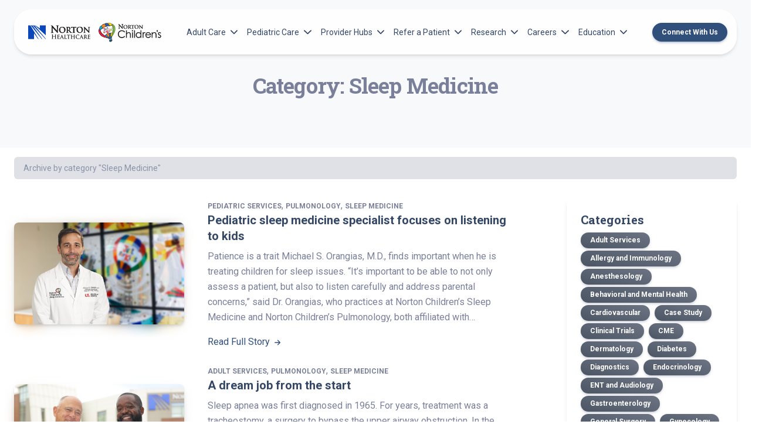

--- FILE ---
content_type: text/html; charset=UTF-8
request_url: https://nortonhealthcareprovider.com/category/pediatrics/sleep-medicine/
body_size: 12751
content:
<!doctype html>
<html lang="en-US" class="no-js fontawesome-i2svg-pending">
<head>
	<meta charset="UTF-8">
	<meta name="theme-color" content="#0147ba">
	<meta name="viewport" content="width=device-width, initial-scale=1, minimum-scale=1">
	<link rel="profile" href="http://gmpg.org/xfn/11">
	<script>
    dataLayer = [{
    'pageCategory': 'Pediatric Services,Pulmonology,Sleep Medicine'
    }];
    </script>

			<script>document.documentElement.classList.remove( 'no-js' );</script>
	
	<title>Sleep Medicine  - Norton Healthcare Provider</title>
<meta name="robots" content="index, follow, max-snippet:-1, max-image-preview:large, max-video-preview:-1">
<link rel="canonical" href="https://nortonhealthcareprovider.com/category/pediatrics/sleep-medicine/">
<meta property="og:url" content="https://nortonhealthcareprovider.com/category/pediatrics/sleep-medicine/">
<meta property="og:site_name" content="Norton Healthcare Provider">
<meta property="og:locale" content="en_US">
<meta property="og:type" content="object">
<meta property="og:title" content="Sleep Medicine  - Norton Healthcare Provider">
<meta property="og:image" content="">
<meta property="og:image:secure_url" content="">
<meta property="og:image:alt" content="">
<meta name="twitter:card" content="summary">
<meta name="twitter:site" content="@https://x.com/Norton_Health">
<meta name="twitter:creator" content="@https://x.com/Norton_Health">
<meta name="twitter:title" content="Sleep Medicine  - Norton Healthcare Provider">
<meta name="twitter:image" content="https://nortonhealthcareprovider.com/wp-content/uploads/Norton-Medical-Group_logo-1-1.jpg">
<link rel='dns-prefetch' href='//fonts.googleapis.com' />
<link href='https://fonts.gstatic.com' crossorigin rel='preconnect' />
<link rel="alternate" type="application/rss+xml" title="Norton Healthcare Provider &raquo; Feed" href="https://nortonhealthcareprovider.com/feed/" />
<link rel="alternate" type="application/rss+xml" title="Norton Healthcare Provider &raquo; Comments Feed" href="https://nortonhealthcareprovider.com/comments/feed/" />
<link rel="alternate" type="application/rss+xml" title="Norton Healthcare Provider &raquo; Sleep Medicine Category Feed" href="https://nortonhealthcareprovider.com/category/sleep-medicine/feed/" />
<style id='wp-img-auto-sizes-contain-inline-css' type='text/css'>
img:is([sizes=auto i],[sizes^="auto," i]){contain-intrinsic-size:3000px 1500px}
/*# sourceURL=wp-img-auto-sizes-contain-inline-css */
</style>
<style id='wp-emoji-styles-inline-css' type='text/css'>

	img.wp-smiley, img.emoji {
		display: inline !important;
		border: none !important;
		box-shadow: none !important;
		height: 1em !important;
		width: 1em !important;
		margin: 0 0.07em !important;
		vertical-align: -0.1em !important;
		background: none !important;
		padding: 0 !important;
	}
/*# sourceURL=wp-emoji-styles-inline-css */
</style>
<style id='wp-block-library-inline-css' type='text/css'>
:root{--wp-block-synced-color:#7a00df;--wp-block-synced-color--rgb:122,0,223;--wp-bound-block-color:var(--wp-block-synced-color);--wp-editor-canvas-background:#ddd;--wp-admin-theme-color:#007cba;--wp-admin-theme-color--rgb:0,124,186;--wp-admin-theme-color-darker-10:#006ba1;--wp-admin-theme-color-darker-10--rgb:0,107,160.5;--wp-admin-theme-color-darker-20:#005a87;--wp-admin-theme-color-darker-20--rgb:0,90,135;--wp-admin-border-width-focus:2px}@media (min-resolution:192dpi){:root{--wp-admin-border-width-focus:1.5px}}.wp-element-button{cursor:pointer}:root .has-very-light-gray-background-color{background-color:#eee}:root .has-very-dark-gray-background-color{background-color:#313131}:root .has-very-light-gray-color{color:#eee}:root .has-very-dark-gray-color{color:#313131}:root .has-vivid-green-cyan-to-vivid-cyan-blue-gradient-background{background:linear-gradient(135deg,#00d084,#0693e3)}:root .has-purple-crush-gradient-background{background:linear-gradient(135deg,#34e2e4,#4721fb 50%,#ab1dfe)}:root .has-hazy-dawn-gradient-background{background:linear-gradient(135deg,#faaca8,#dad0ec)}:root .has-subdued-olive-gradient-background{background:linear-gradient(135deg,#fafae1,#67a671)}:root .has-atomic-cream-gradient-background{background:linear-gradient(135deg,#fdd79a,#004a59)}:root .has-nightshade-gradient-background{background:linear-gradient(135deg,#330968,#31cdcf)}:root .has-midnight-gradient-background{background:linear-gradient(135deg,#020381,#2874fc)}:root{--wp--preset--font-size--normal:16px;--wp--preset--font-size--huge:42px}.has-regular-font-size{font-size:1em}.has-larger-font-size{font-size:2.625em}.has-normal-font-size{font-size:var(--wp--preset--font-size--normal)}.has-huge-font-size{font-size:var(--wp--preset--font-size--huge)}.has-text-align-center{text-align:center}.has-text-align-left{text-align:left}.has-text-align-right{text-align:right}.has-fit-text{white-space:nowrap!important}#end-resizable-editor-section{display:none}.aligncenter{clear:both}.items-justified-left{justify-content:flex-start}.items-justified-center{justify-content:center}.items-justified-right{justify-content:flex-end}.items-justified-space-between{justify-content:space-between}.screen-reader-text{border:0;clip-path:inset(50%);height:1px;margin:-1px;overflow:hidden;padding:0;position:absolute;width:1px;word-wrap:normal!important}.screen-reader-text:focus{background-color:#ddd;clip-path:none;color:#444;display:block;font-size:1em;height:auto;left:5px;line-height:normal;padding:15px 23px 14px;text-decoration:none;top:5px;width:auto;z-index:100000}html :where(.has-border-color){border-style:solid}html :where([style*=border-top-color]){border-top-style:solid}html :where([style*=border-right-color]){border-right-style:solid}html :where([style*=border-bottom-color]){border-bottom-style:solid}html :where([style*=border-left-color]){border-left-style:solid}html :where([style*=border-width]){border-style:solid}html :where([style*=border-top-width]){border-top-style:solid}html :where([style*=border-right-width]){border-right-style:solid}html :where([style*=border-bottom-width]){border-bottom-style:solid}html :where([style*=border-left-width]){border-left-style:solid}html :where(img[class*=wp-image-]){height:auto;max-width:100%}:where(figure){margin:0 0 1em}html :where(.is-position-sticky){--wp-admin--admin-bar--position-offset:var(--wp-admin--admin-bar--height,0px)}@media screen and (max-width:600px){html :where(.is-position-sticky){--wp-admin--admin-bar--position-offset:0px}}

/*# sourceURL=wp-block-library-inline-css */
</style><style id='global-styles-inline-css' type='text/css'>
:root{--wp--preset--aspect-ratio--square: 1;--wp--preset--aspect-ratio--4-3: 4/3;--wp--preset--aspect-ratio--3-4: 3/4;--wp--preset--aspect-ratio--3-2: 3/2;--wp--preset--aspect-ratio--2-3: 2/3;--wp--preset--aspect-ratio--16-9: 16/9;--wp--preset--aspect-ratio--9-16: 9/16;--wp--preset--color--black: #000000;--wp--preset--color--cyan-bluish-gray: #abb8c3;--wp--preset--color--white: #ffffff;--wp--preset--color--pale-pink: #f78da7;--wp--preset--color--vivid-red: #cf2e2e;--wp--preset--color--luminous-vivid-orange: #ff6900;--wp--preset--color--luminous-vivid-amber: #fcb900;--wp--preset--color--light-green-cyan: #7bdcb5;--wp--preset--color--vivid-green-cyan: #00d084;--wp--preset--color--pale-cyan-blue: #8ed1fc;--wp--preset--color--vivid-cyan-blue: #0693e3;--wp--preset--color--vivid-purple: #9b51e0;--wp--preset--color--theme-primary: #e36d60;--wp--preset--color--theme-secondary: #41848f;--wp--preset--color--theme-red: #C0392B;--wp--preset--color--theme-green: #27AE60;--wp--preset--color--theme-blue: #2980B9;--wp--preset--color--theme-yellow: #F1C40F;--wp--preset--color--theme-black: #1C2833;--wp--preset--color--theme-grey: #95A5A6;--wp--preset--color--theme-white: #ECF0F1;--wp--preset--color--custom-daylight: #97c0b7;--wp--preset--color--custom-sun: #eee9d1;--wp--preset--gradient--vivid-cyan-blue-to-vivid-purple: linear-gradient(135deg,rgb(6,147,227) 0%,rgb(155,81,224) 100%);--wp--preset--gradient--light-green-cyan-to-vivid-green-cyan: linear-gradient(135deg,rgb(122,220,180) 0%,rgb(0,208,130) 100%);--wp--preset--gradient--luminous-vivid-amber-to-luminous-vivid-orange: linear-gradient(135deg,rgb(252,185,0) 0%,rgb(255,105,0) 100%);--wp--preset--gradient--luminous-vivid-orange-to-vivid-red: linear-gradient(135deg,rgb(255,105,0) 0%,rgb(207,46,46) 100%);--wp--preset--gradient--very-light-gray-to-cyan-bluish-gray: linear-gradient(135deg,rgb(238,238,238) 0%,rgb(169,184,195) 100%);--wp--preset--gradient--cool-to-warm-spectrum: linear-gradient(135deg,rgb(74,234,220) 0%,rgb(151,120,209) 20%,rgb(207,42,186) 40%,rgb(238,44,130) 60%,rgb(251,105,98) 80%,rgb(254,248,76) 100%);--wp--preset--gradient--blush-light-purple: linear-gradient(135deg,rgb(255,206,236) 0%,rgb(152,150,240) 100%);--wp--preset--gradient--blush-bordeaux: linear-gradient(135deg,rgb(254,205,165) 0%,rgb(254,45,45) 50%,rgb(107,0,62) 100%);--wp--preset--gradient--luminous-dusk: linear-gradient(135deg,rgb(255,203,112) 0%,rgb(199,81,192) 50%,rgb(65,88,208) 100%);--wp--preset--gradient--pale-ocean: linear-gradient(135deg,rgb(255,245,203) 0%,rgb(182,227,212) 50%,rgb(51,167,181) 100%);--wp--preset--gradient--electric-grass: linear-gradient(135deg,rgb(202,248,128) 0%,rgb(113,206,126) 100%);--wp--preset--gradient--midnight: linear-gradient(135deg,rgb(2,3,129) 0%,rgb(40,116,252) 100%);--wp--preset--font-size--small: 16px;--wp--preset--font-size--medium: 25px;--wp--preset--font-size--large: 31px;--wp--preset--font-size--x-large: 42px;--wp--preset--font-size--larger: 39px;--wp--preset--spacing--20: 0.44rem;--wp--preset--spacing--30: 0.67rem;--wp--preset--spacing--40: 1rem;--wp--preset--spacing--50: 1.5rem;--wp--preset--spacing--60: 2.25rem;--wp--preset--spacing--70: 3.38rem;--wp--preset--spacing--80: 5.06rem;--wp--preset--shadow--natural: 6px 6px 9px rgba(0, 0, 0, 0.2);--wp--preset--shadow--deep: 12px 12px 50px rgba(0, 0, 0, 0.4);--wp--preset--shadow--sharp: 6px 6px 0px rgba(0, 0, 0, 0.2);--wp--preset--shadow--outlined: 6px 6px 0px -3px rgb(255, 255, 255), 6px 6px rgb(0, 0, 0);--wp--preset--shadow--crisp: 6px 6px 0px rgb(0, 0, 0);}:where(.is-layout-flex){gap: 0.5em;}:where(.is-layout-grid){gap: 0.5em;}body .is-layout-flex{display: flex;}.is-layout-flex{flex-wrap: wrap;align-items: center;}.is-layout-flex > :is(*, div){margin: 0;}body .is-layout-grid{display: grid;}.is-layout-grid > :is(*, div){margin: 0;}:where(.wp-block-columns.is-layout-flex){gap: 2em;}:where(.wp-block-columns.is-layout-grid){gap: 2em;}:where(.wp-block-post-template.is-layout-flex){gap: 1.25em;}:where(.wp-block-post-template.is-layout-grid){gap: 1.25em;}.has-black-color{color: var(--wp--preset--color--black) !important;}.has-cyan-bluish-gray-color{color: var(--wp--preset--color--cyan-bluish-gray) !important;}.has-white-color{color: var(--wp--preset--color--white) !important;}.has-pale-pink-color{color: var(--wp--preset--color--pale-pink) !important;}.has-vivid-red-color{color: var(--wp--preset--color--vivid-red) !important;}.has-luminous-vivid-orange-color{color: var(--wp--preset--color--luminous-vivid-orange) !important;}.has-luminous-vivid-amber-color{color: var(--wp--preset--color--luminous-vivid-amber) !important;}.has-light-green-cyan-color{color: var(--wp--preset--color--light-green-cyan) !important;}.has-vivid-green-cyan-color{color: var(--wp--preset--color--vivid-green-cyan) !important;}.has-pale-cyan-blue-color{color: var(--wp--preset--color--pale-cyan-blue) !important;}.has-vivid-cyan-blue-color{color: var(--wp--preset--color--vivid-cyan-blue) !important;}.has-vivid-purple-color{color: var(--wp--preset--color--vivid-purple) !important;}.has-black-background-color{background-color: var(--wp--preset--color--black) !important;}.has-cyan-bluish-gray-background-color{background-color: var(--wp--preset--color--cyan-bluish-gray) !important;}.has-white-background-color{background-color: var(--wp--preset--color--white) !important;}.has-pale-pink-background-color{background-color: var(--wp--preset--color--pale-pink) !important;}.has-vivid-red-background-color{background-color: var(--wp--preset--color--vivid-red) !important;}.has-luminous-vivid-orange-background-color{background-color: var(--wp--preset--color--luminous-vivid-orange) !important;}.has-luminous-vivid-amber-background-color{background-color: var(--wp--preset--color--luminous-vivid-amber) !important;}.has-light-green-cyan-background-color{background-color: var(--wp--preset--color--light-green-cyan) !important;}.has-vivid-green-cyan-background-color{background-color: var(--wp--preset--color--vivid-green-cyan) !important;}.has-pale-cyan-blue-background-color{background-color: var(--wp--preset--color--pale-cyan-blue) !important;}.has-vivid-cyan-blue-background-color{background-color: var(--wp--preset--color--vivid-cyan-blue) !important;}.has-vivid-purple-background-color{background-color: var(--wp--preset--color--vivid-purple) !important;}.has-black-border-color{border-color: var(--wp--preset--color--black) !important;}.has-cyan-bluish-gray-border-color{border-color: var(--wp--preset--color--cyan-bluish-gray) !important;}.has-white-border-color{border-color: var(--wp--preset--color--white) !important;}.has-pale-pink-border-color{border-color: var(--wp--preset--color--pale-pink) !important;}.has-vivid-red-border-color{border-color: var(--wp--preset--color--vivid-red) !important;}.has-luminous-vivid-orange-border-color{border-color: var(--wp--preset--color--luminous-vivid-orange) !important;}.has-luminous-vivid-amber-border-color{border-color: var(--wp--preset--color--luminous-vivid-amber) !important;}.has-light-green-cyan-border-color{border-color: var(--wp--preset--color--light-green-cyan) !important;}.has-vivid-green-cyan-border-color{border-color: var(--wp--preset--color--vivid-green-cyan) !important;}.has-pale-cyan-blue-border-color{border-color: var(--wp--preset--color--pale-cyan-blue) !important;}.has-vivid-cyan-blue-border-color{border-color: var(--wp--preset--color--vivid-cyan-blue) !important;}.has-vivid-purple-border-color{border-color: var(--wp--preset--color--vivid-purple) !important;}.has-vivid-cyan-blue-to-vivid-purple-gradient-background{background: var(--wp--preset--gradient--vivid-cyan-blue-to-vivid-purple) !important;}.has-light-green-cyan-to-vivid-green-cyan-gradient-background{background: var(--wp--preset--gradient--light-green-cyan-to-vivid-green-cyan) !important;}.has-luminous-vivid-amber-to-luminous-vivid-orange-gradient-background{background: var(--wp--preset--gradient--luminous-vivid-amber-to-luminous-vivid-orange) !important;}.has-luminous-vivid-orange-to-vivid-red-gradient-background{background: var(--wp--preset--gradient--luminous-vivid-orange-to-vivid-red) !important;}.has-very-light-gray-to-cyan-bluish-gray-gradient-background{background: var(--wp--preset--gradient--very-light-gray-to-cyan-bluish-gray) !important;}.has-cool-to-warm-spectrum-gradient-background{background: var(--wp--preset--gradient--cool-to-warm-spectrum) !important;}.has-blush-light-purple-gradient-background{background: var(--wp--preset--gradient--blush-light-purple) !important;}.has-blush-bordeaux-gradient-background{background: var(--wp--preset--gradient--blush-bordeaux) !important;}.has-luminous-dusk-gradient-background{background: var(--wp--preset--gradient--luminous-dusk) !important;}.has-pale-ocean-gradient-background{background: var(--wp--preset--gradient--pale-ocean) !important;}.has-electric-grass-gradient-background{background: var(--wp--preset--gradient--electric-grass) !important;}.has-midnight-gradient-background{background: var(--wp--preset--gradient--midnight) !important;}.has-small-font-size{font-size: var(--wp--preset--font-size--small) !important;}.has-medium-font-size{font-size: var(--wp--preset--font-size--medium) !important;}.has-large-font-size{font-size: var(--wp--preset--font-size--large) !important;}.has-x-large-font-size{font-size: var(--wp--preset--font-size--x-large) !important;}
/*# sourceURL=global-styles-inline-css */
</style>

<style id='classic-theme-styles-inline-css' type='text/css'>
/*! This file is auto-generated */
.wp-block-button__link{color:#fff;background-color:#32373c;border-radius:9999px;box-shadow:none;text-decoration:none;padding:calc(.667em + 2px) calc(1.333em + 2px);font-size:1.125em}.wp-block-file__button{background:#32373c;color:#fff;text-decoration:none}
/*# sourceURL=/wp-includes/css/classic-themes.min.css */
</style>
<link rel='stylesheet' id='wp-bootstrap-blocks-styles-css' href='https://nortonhealthcareprovider.com/wp-content/plugins/wp-bootstrap-blocks/build/style-index.css?ver=5.2.1' type='text/css' media='all' />
<link rel='stylesheet' id='norton-theme-css' href='https://nortonhealthcareprovider.com/wp-content/themes/norton-parent-theme/assets/css/theme.min.css?ver=2.1.17' type='text/css' media='all' />
<link rel='stylesheet' id='nhp-css' href='https://nortonhealthcareprovider.com/wp-content/themes/norton-provider-child/assets/css/nhp.min.css?ver=1.0.1' type='text/css' media='all' />
<link rel='stylesheet' id='main-styles-css' href='https://nortonhealthcareprovider.com/wp-content/themes/norton-parent-theme/style.css?ver=1768320440' type='text/css' media='' />
<link rel='stylesheet' id='norton-fonts-css' href='https://fonts.googleapis.com/css?family=Roboto%20Condensed:400,400i,700,700i|Crimson%20Text:400,400i,600,600i&#038;display=swap' type='text/css' media='all' />
<link rel='stylesheet' id='norton-theme-skin-css' href='https://nortonhealthcareprovider.com/wp-content/themes/norton-parent-theme/assets/css/theme-skin.min.css?ver=2.1.17' type='text/css' media='all' />
<style id='block-visibility-screen-size-styles-inline-css' type='text/css'>
/* Large screens (desktops, 992px and up) */
@media ( min-width: 992px ) {
	.block-visibility-hide-large-screen {
		display: none !important;
	}
}

/* Medium screens (tablets, between 768px and 992px) */
@media ( min-width: 768px ) and ( max-width: 991.98px ) {
	.block-visibility-hide-medium-screen {
		display: none !important;
	}
}

/* Small screens (mobile devices, less than 768px) */
@media ( max-width: 767.98px ) {
	.block-visibility-hide-small-screen {
		display: none !important;
	}
}
/*# sourceURL=block-visibility-screen-size-styles-inline-css */
</style>
<script type="text/javascript" id="norton-navigation-js-extra">
/* <![CDATA[ */
var nortonScreenReaderText = {"expand":"Expand child menu","collapse":"Collapse child menu"};
//# sourceURL=norton-navigation-js-extra
/* ]]> */
</script>
<script type="text/javascript" src="https://nortonhealthcareprovider.com/wp-content/themes/norton-parent-theme/assets/js/navigation.min.js?ver=2.1.17" id="norton-navigation-js" async></script>
<script type="text/javascript" src="https://nortonhealthcareprovider.com/wp-includes/js/jquery/jquery.min.js?ver=3.7.1" id="jquery-core-js"></script>
<script type="text/javascript" src="https://nortonhealthcareprovider.com/wp-includes/js/jquery/jquery-migrate.min.js?ver=3.4.1" id="jquery-migrate-js"></script>
<script type="text/javascript" id="norton-global-js-extra">
/* <![CDATA[ */
var norton = {"ajax_url":"https://nortonhealthcareprovider.com/wp-admin/admin-ajax.php","template_url":"https://nortonhealthcareprovider.com/wp-content/themes/norton-parent-theme","stylesheet_url":"https://nortonhealthcareprovider.com/wp-content/themes/norton-provider-child","search_all_endpoint":"","search_posts_endpoint":"","search_pages_endpoint":"","search_providers_endpoint":"","search_locations_endpoint":null,"search_services_endpoint":"","search_events_endpoint":"","rest_url":"https://nortonhealthcareprovider.com/wp-json/","rest_nonce":"2d2c7967dd"};
//# sourceURL=norton-global-js-extra
/* ]]> */
</script>
<script type="text/javascript" src="https://nortonhealthcareprovider.com/wp-content/themes/norton-parent-theme/assets/js/global.min.js?ver=2.1.17" id="norton-global-js"></script>
<link rel="https://api.w.org/" href="https://nortonhealthcareprovider.com/wp-json/" /><link rel="alternate" title="JSON" type="application/json" href="https://nortonhealthcareprovider.com/wp-json/wp/v2/categories/589" /><link rel="EditURI" type="application/rsd+xml" title="RSD" href="https://nortonhealthcareprovider.com/xmlrpc.php?rsd" />
	
	
		<script> let token = "ghEgjlbKBKwCwsQXaZ19UEyKgd5WqvHp";</script>

	<script>
		function fontAwesomeFallback() {
			const s = document.createElement('script');
			s.setAttribute('src', 'https://nortonhealthcareprovider.com/wp-content/themes/norton-parent-theme/assets/js/fa.all.min.js');
			document.head.appendChild(s);
		}
	</script>
	<script src="https://kit.fontawesome.com/eea14f838d.js" onerror="fontAwesomeFallback()"></script>
	
</head>

<body  class="archive category category-sleep-medicine category-589 wp-embed-responsive wp-theme-norton-parent-theme wp-child-theme-norton-provider-child hfeed has-sidebar">
	<script type="text/javascript">
(function(window, document, dataLayerName, id) {
window[dataLayerName]=window[dataLayerName]||[],window[dataLayerName].push({start:(new Date).getTime(),event:"stg.start"});var scripts=document.getElementsByTagName('script')[0],tags=document.createElement('script');
function stgCreateCookie(a,b,c){var d="";if(c){var e=new Date;e.setTime(e.getTime()+24*c*60*60*1e3),d="; expires="+e.toUTCString();f="; SameSite=Strict"}document.cookie=a+"="+b+d+f+"; path=/"}
var isStgDebug=(window.location.href.match("stg_debug")||document.cookie.match("stg_debug"))&&!window.location.href.match("stg_disable_debug");stgCreateCookie("stg_debug",isStgDebug?1:"",isStgDebug?14:-1);
var qP=[];dataLayerName!=="dataLayer"&&qP.push("data_layer_name="+dataLayerName),isStgDebug&&qP.push("stg_debug");var qPString=qP.length>0?("?"+qP.join("&")):"";
tags.async=!0,tags.src="https://nortonhealthcare.containers.piwik.pro/"+id+".js"+qPString,scripts.parentNode.insertBefore(tags,scripts);
!function(a,n,i){a[n]=a[n]||{};for(var c=0;c<i.length;c++)!function(i){a[n][i]=a[n][i]||{},a[n][i].api=a[n][i].api||function(){var a=[].slice.call(arguments,0);"string"==typeof a[0]&&window[dataLayerName].push({event:n+"."+i+":"+a[0],parameters:[].slice.call(arguments,1)})}}(i[c])}(window,"ppms",["tm","cm"]);
})(window, document, 'dataLayer', 'e18b3f57-ad6e-406d-bc77-88c8375a6bcc');
</script>		<a class="skip-link screen-reader-text" href="#primary">Skip to content</a>
	<header class="container-fluid position-sticky z-index-sticky top-0">
		<div class="col-12">
			<nav id="siteNav" class="navbar navbar-expand-lg blur top-0 z-index-fixed shadow position-absolute start-0 end-0 mt-2 py-0 py-lg-2 mt-lg-3 mx-2 mx-lg-4">
				<div class="container-fluid px-0">
					<a class="navbar-brand mx-2" href="https://nortonhealthcareprovider.com/">
						<img src="https://nortonhealthcareprovider.com/wp-content/uploads/logo-2.png" class="logo" alt="">					</a>
					
					<div class="ms-auto d-lg-none">
						
											</div>
					
					<button class="navbar-toggler shadow-none ms-md-2" type="button" data-bs-toggle="collapse" data-bs-target="#navigation" aria-controls="navigation" aria-expanded="false" aria-label="Toggle navigation">
						<span class="navbar-toggler-icon mt-2"> <span class="navbar-toggler-bar bar1"></span> <span class="navbar-toggler-bar bar2"></span> <span class="navbar-toggler-bar bar3"></span> </span>
					</button>
					
					<div class="collapse navbar-collapse w-100" id="navigation">
						<div class="my-3 my-lg-0"><ul id="menu-main-nav" class="navbar-nav navbar-nav-hover ms-xl-4"><li id="menu-item-40366" class="nav-item dropdown dropdown-hover depth-0"><a href="#" class="nav-link ps-2 d-flex cursor-pointer align-items-center depth-0" data-bs-toggle="dropdown">Adult Care<svg class="svg-inline--fa fa-chevron-down arrow ms-auto ms-lg-2" xmlns="http://www.w3.org/2000/svg" viewBox="0 0 448 512"><path fill="currentColor" d="M224 416c-8.188 0-16.38-3.125-22.62-9.375l-192-192c-12.5-12.5-12.5-32.75 0-45.25s32.75-12.5 45.25 0L224 338.8l169.4-169.4c12.5-12.5 32.75-12.5 45.25 0s12.5 32.75 0 45.25l-192 192C240.4 412.9 232.2 416 224 416z"></path></svg></a><div class="dropdown-menu dropdown-menu-animation ms-n3 dropdown-lg p-3 border-radius-xl mt-0 mt-lg-3 depth-0 ">
	<svg class="svg-inline--fa fa-f0d8" xmlns="http://www.w3.org/2000/svg" viewBox="0 0 320 512"><path fill="currentColor" d="M9.39 265.4l127.1-128C143.6 131.1 151.8 128 160 128s16.38 3.125 22.63 9.375l127.1 128c9.156 9.156 11.9 22.91 6.943 34.88S300.9 320 287.1 320H32.01c-12.94 0-24.62-7.781-29.58-19.75S.2333 274.5 9.39 265.4z"></path></svg>
	<div class="row d-lg-block">
		<div class="col-12 px-4 py-2">
			<div class="row"><div class="depth-0"><a href="/adult-services/" class="dropdown-item border-radius-md">Adult Services</a><a href="https://nortonhealthcareprovider.com/norton-cancer-institute/" class="dropdown-item border-radius-md">Norton Cancer Institute</a><a href="https://nortonhealthcareprovider.com/norton-heart-and-vascular-institute/" class="dropdown-item border-radius-md">Norton Heart &amp; Vascular Institute</a><a href="https://nortonhealthcareprovider.com/norton-leatherman-spine/" class="dropdown-item border-radius-md">Norton Leatherman Spine</a><a href="https://nortonhealthcareprovider.com/norton-neuroscience-institute/" class="dropdown-item border-radius-md">Norton Neuroscience Institute</a></div></div></div></li>
<li id="menu-item-40367" class="nav-item dropdown dropdown-hover depth-0"><a href="#" class="nav-link ps-2 d-flex cursor-pointer align-items-center depth-0" data-bs-toggle="dropdown">Pediatric Care<svg class="svg-inline--fa fa-chevron-down arrow ms-auto ms-lg-2" xmlns="http://www.w3.org/2000/svg" viewBox="0 0 448 512"><path fill="currentColor" d="M224 416c-8.188 0-16.38-3.125-22.62-9.375l-192-192c-12.5-12.5-12.5-32.75 0-45.25s32.75-12.5 45.25 0L224 338.8l169.4-169.4c12.5-12.5 32.75-12.5 45.25 0s12.5 32.75 0 45.25l-192 192C240.4 412.9 232.2 416 224 416z"></path></svg></a><div class="dropdown-menu dropdown-menu-animation ms-n3 dropdown-lg p-3 border-radius-xl mt-0 mt-lg-3 depth-0 ">
	<svg class="svg-inline--fa fa-f0d8" xmlns="http://www.w3.org/2000/svg" viewBox="0 0 320 512"><path fill="currentColor" d="M9.39 265.4l127.1-128C143.6 131.1 151.8 128 160 128s16.38 3.125 22.63 9.375l127.1 128c9.156 9.156 11.9 22.91 6.943 34.88S300.9 320 287.1 320H32.01c-12.94 0-24.62-7.781-29.58-19.75S.2333 274.5 9.39 265.4z"></path></svg>
	<div class="row d-lg-block">
		<div class="col-12 px-4 py-2">
			<div class="row"><div class="depth-0"><a href="https://nortonhealthcareprovider.com/pediatric-services/" class="dropdown-item border-radius-md">Norton Children’s Services</a><a href="https://nortonhealthcareprovider.com/norton-childrens-cancer-institute/" class="dropdown-item border-radius-md">Norton Children’s Cancer Institute</a><a href="https://nortonhealthcareprovider.com/norton-childrens-heart-institute/" class="dropdown-item border-radius-md">Norton Children’s Heart Institute</a><a href="https://nortonhealthcareprovider.com/norton-childrens-neonatology/" class="dropdown-item border-radius-md">Norton Children’s Neonatology</a><a href="https://nortonhealthcareprovider.com/norton-childrens-neuroscience-institute/" class="dropdown-item border-radius-md">Norton Children’s Neuroscience Institute</a><a href="https://nortonhealthcareprovider.com/norton-childrens-orthopedics-of-louisville/" class="dropdown-item border-radius-md">Norton Children’s Orthopedics of Louisville</a></div></div></div></li>
<li id="menu-item-40368" class="nav-item dropdown dropdown-hover depth-0"><a href="#" class="nav-link ps-2 d-flex cursor-pointer align-items-center depth-0" data-bs-toggle="dropdown">Provider Hubs<svg class="svg-inline--fa fa-chevron-down arrow ms-auto ms-lg-2" xmlns="http://www.w3.org/2000/svg" viewBox="0 0 448 512"><path fill="currentColor" d="M224 416c-8.188 0-16.38-3.125-22.62-9.375l-192-192c-12.5-12.5-12.5-32.75 0-45.25s32.75-12.5 45.25 0L224 338.8l169.4-169.4c12.5-12.5 32.75-12.5 45.25 0s12.5 32.75 0 45.25l-192 192C240.4 412.9 232.2 416 224 416z"></path></svg></a><div class="dropdown-menu dropdown-menu-animation ms-n3 dropdown-lg p-3 border-radius-xl mt-0 mt-lg-3 depth-0 ">
	<svg class="svg-inline--fa fa-f0d8" xmlns="http://www.w3.org/2000/svg" viewBox="0 0 320 512"><path fill="currentColor" d="M9.39 265.4l127.1-128C143.6 131.1 151.8 128 160 128s16.38 3.125 22.63 9.375l127.1 128c9.156 9.156 11.9 22.91 6.943 34.88S300.9 320 287.1 320H32.01c-12.94 0-24.62-7.781-29.58-19.75S.2333 274.5 9.39 265.4z"></path></svg>
	<div class="row d-lg-block">
		<div class="col-12 px-4 py-2">
			<div class="row"><div class="depth-0"><a href="https://nortonhealthcareprovider.com/resources/advanced-practice-providers/" class="dropdown-item border-radius-md">Advanced Practice Providers</a><a href="https://nortonhealthcareprovider.com/education/ems/" class="dropdown-item border-radius-md">Emergency Medical Services</a></div></div></div></li>
<li id="menu-item-40571" class="nav-item dropdown dropdown-hover depth-0"><a href="#" class="nav-link ps-2 d-flex cursor-pointer align-items-center depth-0" data-bs-toggle="dropdown">Refer a Patient<svg class="svg-inline--fa fa-chevron-down arrow ms-auto ms-lg-2" xmlns="http://www.w3.org/2000/svg" viewBox="0 0 448 512"><path fill="currentColor" d="M224 416c-8.188 0-16.38-3.125-22.62-9.375l-192-192c-12.5-12.5-12.5-32.75 0-45.25s32.75-12.5 45.25 0L224 338.8l169.4-169.4c12.5-12.5 32.75-12.5 45.25 0s12.5 32.75 0 45.25l-192 192C240.4 412.9 232.2 416 224 416z"></path></svg></a><div class="dropdown-menu dropdown-menu-animation ms-n3 dropdown-lg p-3 border-radius-xl mt-0 mt-lg-3 depth-0 ">
	<svg class="svg-inline--fa fa-f0d8" xmlns="http://www.w3.org/2000/svg" viewBox="0 0 320 512"><path fill="currentColor" d="M9.39 265.4l127.1-128C143.6 131.1 151.8 128 160 128s16.38 3.125 22.63 9.375l127.1 128c9.156 9.156 11.9 22.91 6.943 34.88S300.9 320 287.1 320H32.01c-12.94 0-24.62-7.781-29.58-19.75S.2333 274.5 9.39 265.4z"></path></svg>
	<div class="row d-lg-block">
		<div class="col-12 px-4 py-2">
			<div class="row"><div class="depth-0"><a href="https://nortonhealthcareprovider.com/how-to-refer/" class="dropdown-item border-radius-md">Ways to Refer</a><a href="https://nortonhealthcareprovider.com/how-to-refer/patient-referral-form-adult/" class="dropdown-item border-radius-md">Adult Referral</a><a href="https://nortonhealthcareprovider.com/how-to-refer/pediatric-patient-referral-form/" class="dropdown-item border-radius-md">Pediatric Referral</a></div></div></div></li>
<li id="menu-item-40369" class="nav-item dropdown dropdown-hover depth-0"><a href="#" class="nav-link ps-2 d-flex cursor-pointer align-items-center depth-0" data-bs-toggle="dropdown">Research<svg class="svg-inline--fa fa-chevron-down arrow ms-auto ms-lg-2" xmlns="http://www.w3.org/2000/svg" viewBox="0 0 448 512"><path fill="currentColor" d="M224 416c-8.188 0-16.38-3.125-22.62-9.375l-192-192c-12.5-12.5-12.5-32.75 0-45.25s32.75-12.5 45.25 0L224 338.8l169.4-169.4c12.5-12.5 32.75-12.5 45.25 0s12.5 32.75 0 45.25l-192 192C240.4 412.9 232.2 416 224 416z"></path></svg></a><div class="dropdown-menu dropdown-menu-animation ms-n3 dropdown-lg p-3 border-radius-xl mt-0 mt-lg-3 depth-0 ">
	<svg class="svg-inline--fa fa-f0d8" xmlns="http://www.w3.org/2000/svg" viewBox="0 0 320 512"><path fill="currentColor" d="M9.39 265.4l127.1-128C143.6 131.1 151.8 128 160 128s16.38 3.125 22.63 9.375l127.1 128c9.156 9.156 11.9 22.91 6.943 34.88S300.9 320 287.1 320H32.01c-12.94 0-24.62-7.781-29.58-19.75S.2333 274.5 9.39 265.4z"></path></svg>
	<div class="row d-lg-block">
		<div class="col-12 px-4 py-2">
			<div class="row"><div class="depth-0"><a href="https://nortonhealthcareprovider.com/research/norton-research-institute/" class="dropdown-item border-radius-md">Norton Research Institute</a><a href="https://nortonhealthcareprovider.com/research/arise-clinical-research-internship/" class="dropdown-item border-radius-md">ARISE Clinical Research Internship Program</a><a href="https://nortonhealthcareprovider.com/research/norton-childrens-research-institute/" class="dropdown-item border-radius-md">Norton Children’s Research Institute</a></div></div></div></li>
<li id="menu-item-40371" class="nav-item dropdown dropdown-hover depth-0"><a href="#" class="nav-link ps-2 d-flex cursor-pointer align-items-center depth-0" data-bs-toggle="dropdown">Careers<svg class="svg-inline--fa fa-chevron-down arrow ms-auto ms-lg-2" xmlns="http://www.w3.org/2000/svg" viewBox="0 0 448 512"><path fill="currentColor" d="M224 416c-8.188 0-16.38-3.125-22.62-9.375l-192-192c-12.5-12.5-12.5-32.75 0-45.25s32.75-12.5 45.25 0L224 338.8l169.4-169.4c12.5-12.5 32.75-12.5 45.25 0s12.5 32.75 0 45.25l-192 192C240.4 412.9 232.2 416 224 416z"></path></svg></a><div class="dropdown-menu dropdown-menu-animation ms-n3 dropdown-lg p-3 border-radius-xl mt-0 mt-lg-3 depth-0 ">
	<svg class="svg-inline--fa fa-f0d8" xmlns="http://www.w3.org/2000/svg" viewBox="0 0 320 512"><path fill="currentColor" d="M9.39 265.4l127.1-128C143.6 131.1 151.8 128 160 128s16.38 3.125 22.63 9.375l127.1 128c9.156 9.156 11.9 22.91 6.943 34.88S300.9 320 287.1 320H32.01c-12.94 0-24.62-7.781-29.58-19.75S.2333 274.5 9.39 265.4z"></path></svg>
	<div class="row d-lg-block">
		<div class="col-12 px-4 py-2">
			<div class="row"><div class="depth-0"><a href="https://nortonhealthcareprovider.com/career-opportunities/adult-career-opportunities/" class="dropdown-item border-radius-md">Norton Medical Group Career Opportunities</a><a href="https://nortonhealthcareprovider.com/career-opportunities/pediatric-career-opportunities/" class="dropdown-item border-radius-md">Norton Children’s Medical Group Career Opportunities</a><a href="https://nortonhealthcareprovider.com/norton-medical-group-physician-and-advanced-practice-provider-recruitment/" class="dropdown-item border-radius-md">Meet Our Recruitment Team</a><a href="https://nortonhealthcareprovider.com/pre-employment-and-licensure-for-norton-medical-group-providers/" class="dropdown-item border-radius-md">Pre-employment and Licensure</a><a href="https://nortonhealthcareprovider.com/internship-residency-fellowship/" class="dropdown-item border-radius-md">Norton Healthcare Internship, Residency and Fellowships</a><a href="https://nortonhealthcareprovider.com/norton-childrens-internships-residencies-and-fellowships/" class="dropdown-item border-radius-md">Norton Children’s Internships, Residencies and Fellowships</a></div></div></div></li>
<li id="menu-item-40370" class="nav-item dropdown dropdown-hover depth-0"><a href="#" class="nav-link ps-2 d-flex cursor-pointer align-items-center depth-0" data-bs-toggle="dropdown">Education<svg class="svg-inline--fa fa-chevron-down arrow ms-auto ms-lg-2" xmlns="http://www.w3.org/2000/svg" viewBox="0 0 448 512"><path fill="currentColor" d="M224 416c-8.188 0-16.38-3.125-22.62-9.375l-192-192c-12.5-12.5-12.5-32.75 0-45.25s32.75-12.5 45.25 0L224 338.8l169.4-169.4c12.5-12.5 32.75-12.5 45.25 0s12.5 32.75 0 45.25l-192 192C240.4 412.9 232.2 416 224 416z"></path></svg></a><div class="dropdown-menu dropdown-menu-animation ms-n3 dropdown-lg p-3 border-radius-xl mt-0 mt-lg-3 depth-0 ">
	<svg class="svg-inline--fa fa-f0d8" xmlns="http://www.w3.org/2000/svg" viewBox="0 0 320 512"><path fill="currentColor" d="M9.39 265.4l127.1-128C143.6 131.1 151.8 128 160 128s16.38 3.125 22.63 9.375l127.1 128c9.156 9.156 11.9 22.91 6.943 34.88S300.9 320 287.1 320H32.01c-12.94 0-24.62-7.781-29.58-19.75S.2333 274.5 9.39 265.4z"></path></svg>
	<div class="row d-lg-block">
		<div class="col-12 px-4 py-2">
			<div class="row"><div class="depth-0"><a href="https://nortonhealthcareprovider.com/continuing-medical-education/" class="dropdown-item border-radius-md">Center for CME</a><a href="https://nortonhealthcareprovider.com/education/medchat/" class="dropdown-item border-radius-md">MedChat Podcasts</a><a href="https://nortonhealthcareprovider.com/education/sparc/" class="dropdown-item border-radius-md">SPARC Program</a><a href="https://nortonhealthcareprovider.com/continuing-medical-education/leadership-academy/" class="dropdown-item border-radius-md">Norton Provider Leadership Academy</a><a href="https://nortonhealthcareprovider.com/education/norton-grand-rounds-livestreaming/" class="dropdown-item border-radius-md">Norton Grand Rounds Livestreaming</a></div></div></div></li>
</ul></div>
						<div class="navbar-nav navbar-nav-hover ms-auto d-none d-xxl-block">
							<ul id="menu-right-nav" class="navbar-nav navbar-nav-hover">
								
								
															</ul>
						</div>

						<ul class="navbar-nav ms-auto ms-xxl-2 mb-2 mb-lg-0">
							<li class="nav-item">
								<a href="https://nortonhealthcareprovider.com/connect/" class="btn btn-sm btn-primary btn-round mb-0 text-white">
									Connect With Us
								</a>
							</li>
						</ul>

					</div>
				</div>
			</nav>
		</div>
    </header>

<div class="page-header min-vh-35 bg-primary-soft"> 
	<div class="container mt-md-5">
		<div class="row">
			<div class="col-lg-8 mx-auto d-flex justify-content-center text-center flex-column mt-sm-0 mt-4">
        <h1 class="text-secondary">Category: <span>Sleep Medicine</span></h1>			</div>
		</div> 
	</div>
</div>
			<div class="container-fluid mt-2 my-lg-3">
   <div class="row">
      <nav aria-label="breadcrumb" class="d-none d-lg-block">

         <ol class="breadcrumb"><li class="breadcrumb-item text-dark opacity-5 active"  aria-current="page">Archive by category "Sleep Medicine"</li></ol>
       
     
      </nav>
       <nav aria-label="breadcrumb" class="d-lg-none">
         <ol class="breadcrumb">
            <li class="breadcrumb-item text-dark opacity-5">
               <a href="https://nortonhealthcareprovider.com/news/pediatric-sleep-medicine-specialist-focuses-on-listening-to-kids">
                  <i class="fa-duotone fa-chevrons-left"></i> Parent Page 
               </a>
            </li>
         </ol>
      </nav>
   </div>
</div><div class="container-fluid">
	<div class="row">
	
	
		<div class="col-lg-9">


	
		

<div id="post-39670" class="card card-plain card-blog mb-4 class="entry post-39670 post type-post status-publish format-standard has-post-thumbnail hentry category-pediatrics category-pulmonology category-sleep-medicine"">
    <div class="row align-items-center">
                    <div class="col-lg-4 col-md-4">
                <div class="card-image position-relative border-radius-lg">
                    <div class="blur-shadow-image"><img class="img border-radius-lg" src="https://nortonhealthcareprovider.com/wp-content/uploads/orangias.png" alt="" loading="lazy" /></div>
                    <div class="colored-shadow" style="background-image: url('https://nortonhealthcareprovider.com/wp-content/uploads/orangias.png');"></div>
                </div>
            </div>
            <div class="col-lg-7 col-md-7 my-sm-auto mt-3 ms-sm-3">
                <a href="https://nortonhealthcareprovider.com/news/pediatric-sleep-medicine-specialist-focuses-on-listening-to-kids" class="text-xs text-uppercase font-weight-bold text-secondary mb-2"><a class="text-xs text-uppercase font-weight-bold text-secondary mb-2"href="https://nortonhealthcareprovider.com/category/pediatrics/" rel="category tag">Pediatric Services</a>, <a class="text-xs text-uppercase font-weight-bold text-secondary mb-2"href="https://nortonhealthcareprovider.com/category/pulmonology/" rel="category tag">Pulmonology</a>, <a class="text-xs text-uppercase font-weight-bold text-secondary mb-2"href="https://nortonhealthcareprovider.com/category/sleep-medicine/" rel="category tag">Sleep Medicine</a></a>
                <h4><a href="https://nortonhealthcareprovider.com/news/pediatric-sleep-medicine-specialist-focuses-on-listening-to-kids" class="text-dark">Pediatric sleep medicine specialist focuses on listening to kids</a></h4>
                <p class="mb-0"><p>Patience is a trait Michael S. Orangias, M.D., finds important when he is treating children for sleep issues. “It’s important to be able to not only assess a patient, but also to listen carefully and address parental concerns,” said Dr. Orangias, who practices at Norton Children’s Sleep Medicine and Norton Children’s Pulmonology, both affiliated with&#8230;</p>
</p>
                <a href="https://nortonhealthcareprovider.com/news/pediatric-sleep-medicine-specialist-focuses-on-listening-to-kids" class="text-primary icon-move-right">
                    Read Full Story
                    <i class="fas fa-arrow-right text-xs ms-1" aria-hidden="true"></i>
                </a>
            </div>
            </div>
</div>

<div id="post-37438" class="card card-plain card-blog mb-4 class="entry post-37438 post type-post status-publish format-standard has-post-thumbnail hentry category-adult category-pulmonology category-sleep-medicine"">
    <div class="row align-items-center">
                    <div class="col-lg-4 col-md-4">
                <div class="card-image position-relative border-radius-lg">
                    <div class="blur-shadow-image"><img class="img border-radius-lg" src="https://nortonhealthcareprovider.com/wp-content/uploads/Pulmonary_Winslow_Trice_68.png" alt="" loading="lazy" /></div>
                    <div class="colored-shadow" style="background-image: url('https://nortonhealthcareprovider.com/wp-content/uploads/Pulmonary_Winslow_Trice_68.png');"></div>
                </div>
            </div>
            <div class="col-lg-7 col-md-7 my-sm-auto mt-3 ms-sm-3">
                <a href="https://nortonhealthcareprovider.com/news/a-dream-job-from-the-start" class="text-xs text-uppercase font-weight-bold text-secondary mb-2"><a class="text-xs text-uppercase font-weight-bold text-secondary mb-2"href="https://nortonhealthcareprovider.com/category/adult/" rel="category tag">Adult Services</a>, <a class="text-xs text-uppercase font-weight-bold text-secondary mb-2"href="https://nortonhealthcareprovider.com/category/pulmonology/" rel="category tag">Pulmonology</a>, <a class="text-xs text-uppercase font-weight-bold text-secondary mb-2"href="https://nortonhealthcareprovider.com/category/sleep-medicine/" rel="category tag">Sleep Medicine</a></a>
                <h4><a href="https://nortonhealthcareprovider.com/news/a-dream-job-from-the-start" class="text-dark">A dream job from the start</a></h4>
                <p class="mb-0"><p>Sleep apnea was first diagnosed in 1965. For years, treatment was a tracheostomy, a surgery to bypass the upper airway obstruction. In the 1980s, continuous positive airway pressure (CPAP) took over as the leading treatment for a disorder that impacts just about every facet of life. In the late 1970s, sleep science gained momentum and&#8230;</p>
</p>
                <a href="https://nortonhealthcareprovider.com/news/a-dream-job-from-the-start" class="text-primary icon-move-right">
                    Read Full Story
                    <i class="fas fa-arrow-right text-xs ms-1" aria-hidden="true"></i>
                </a>
            </div>
            </div>
</div>

<div id="post-36089" class="card card-plain card-blog mb-4 class="entry post-36089 post type-post status-publish format-standard has-post-thumbnail hentry category-adult category-sleep-medicine"">
    <div class="row align-items-center">
                    <div class="col-lg-4 col-md-4">
                <div class="card-image position-relative border-radius-lg">
                    <div class="blur-shadow-image"><img class="img border-radius-lg" src="https://nortonhealthcareprovider.com/wp-content/uploads/kevin-trice-md.jpg" alt="" loading="lazy" /></div>
                    <div class="colored-shadow" style="background-image: url('https://nortonhealthcareprovider.com/wp-content/uploads/kevin-trice-md.jpg');"></div>
                </div>
            </div>
            <div class="col-lg-7 col-md-7 my-sm-auto mt-3 ms-sm-3">
                <a href="https://nortonhealthcareprovider.com/news/kevin-k-trice-m-d-mba-named-medical-director-of-norton-sleep-centers" class="text-xs text-uppercase font-weight-bold text-secondary mb-2"><a class="text-xs text-uppercase font-weight-bold text-secondary mb-2"href="https://nortonhealthcareprovider.com/category/adult/" rel="category tag">Adult Services</a>, <a class="text-xs text-uppercase font-weight-bold text-secondary mb-2"href="https://nortonhealthcareprovider.com/category/sleep-medicine/" rel="category tag">Sleep Medicine</a></a>
                <h4><a href="https://nortonhealthcareprovider.com/news/kevin-k-trice-m-d-mba-named-medical-director-of-norton-sleep-centers" class="text-dark">Kevin K. Trice, M.D., MBA, named medical director of Norton Sleep Centers</a></h4>
                <p class="mb-0"><p>Kevin K. Trice, M.D., MBA, has been named medical director of Norton Sleep Centers. Dr. Trice is a native of Louisville, but has been working and training around the country for much of the past 20 years. Dr. Trice completed his undergraduate studies at the University of Louisville and received his medical training at UofL&#8230;</p>
</p>
                <a href="https://nortonhealthcareprovider.com/news/kevin-k-trice-m-d-mba-named-medical-director-of-norton-sleep-centers" class="text-primary icon-move-right">
                    Read Full Story
                    <i class="fas fa-arrow-right text-xs ms-1" aria-hidden="true"></i>
                </a>
            </div>
            </div>
</div>

<div id="post-1386" class="card card-plain card-blog mb-4 class="entry post-1386 post type-post status-publish format-standard has-post-thumbnail hentry category-adult category-pulmonology category-sleep-medicine"">
    <div class="row align-items-center">
                    <div class="col-lg-4 col-md-4">
                <div class="card-image position-relative border-radius-lg">
                    <div class="blur-shadow-image"><img class="img border-radius-lg" src="https://nortonhealthcareprovider.com/wp-content/uploads/Puln-scaled.jpg" alt="" loading="lazy" /></div>
                    <div class="colored-shadow" style="background-image: url('https://nortonhealthcareprovider.com/wp-content/uploads/Puln-scaled.jpg');"></div>
                </div>
            </div>
            <div class="col-lg-7 col-md-7 my-sm-auto mt-3 ms-sm-3">
                <a href="https://nortonhealthcareprovider.com/news/norton-pulmonary-specialists-formerly-chest-medicine-associates-and-sleep-medicine-associates-has-joined-norton-medical-group" class="text-xs text-uppercase font-weight-bold text-secondary mb-2"><a class="text-xs text-uppercase font-weight-bold text-secondary mb-2"href="https://nortonhealthcareprovider.com/category/adult/" rel="category tag">Adult Services</a>, <a class="text-xs text-uppercase font-weight-bold text-secondary mb-2"href="https://nortonhealthcareprovider.com/category/pulmonology/" rel="category tag">Pulmonology</a>, <a class="text-xs text-uppercase font-weight-bold text-secondary mb-2"href="https://nortonhealthcareprovider.com/category/sleep-medicine/" rel="category tag">Sleep Medicine</a></a>
                <h4><a href="https://nortonhealthcareprovider.com/news/norton-pulmonary-specialists-formerly-chest-medicine-associates-and-sleep-medicine-associates-has-joined-norton-medical-group" class="text-dark">Norton Pulmonary Specialists, formerly Chest Medicine Associates, and Sleep Medicine Associates has joined Norton Medical Group</a></h4>
                <p class="mb-0"><p>Serving the Louisville community for over 40 years, Norton Pulmonary Specialists will continue to provide expertise and experience in diagnosing and managing all types of lung diseases and sleep disorders. Our team of 15 specialists provides respiratory management of critical care patients in Norton Healthcare’s four adult-service hospital intensive care units. Norton Pulmonary Specialists is&#8230;</p>
</p>
                <a href="https://nortonhealthcareprovider.com/news/norton-pulmonary-specialists-formerly-chest-medicine-associates-and-sleep-medicine-associates-has-joined-norton-medical-group" class="text-primary icon-move-right">
                    Read Full Story
                    <i class="fas fa-arrow-right text-xs ms-1" aria-hidden="true"></i>
                </a>
            </div>
            </div>
</div>

</div>
		
			<div class="col-lg-3 d-none d-lg-block">	
				<div class="position-sticky top-10">
				<div id="norton_categories-2" class="widget norton_widget_categories card mb-4 related-providers-aside"><div class="card-body"><h5 class="widget-title title text-dark">Categories</h5>
					<a class="btn bg-gradient-secondary btn-sm btn-round mb-1 me-1 text-xs px-3"href="https://nortonhealthcareprovider.com/category/adult/">Adult Services</a>

	<a class="btn bg-gradient-secondary btn-sm btn-round mb-1 me-1 text-xs px-3"href="https://nortonhealthcareprovider.com/category/allergy-and-immunology/">Allergy and Immunology</a>

	<a class="btn bg-gradient-secondary btn-sm btn-round mb-1 me-1 text-xs px-3"href="https://nortonhealthcareprovider.com/category/anesthesology/">Anesthesology</a>

	<a class="btn bg-gradient-secondary btn-sm btn-round mb-1 me-1 text-xs px-3"href="https://nortonhealthcareprovider.com/category/behavioral-and-mental-health/">Behavioral and Mental Health</a>

	<a class="btn bg-gradient-secondary btn-sm btn-round mb-1 me-1 text-xs px-3"href="https://nortonhealthcareprovider.com/category/cardiovascular/">Cardiovascular</a>

	<a class="btn bg-gradient-secondary btn-sm btn-round mb-1 me-1 text-xs px-3"href="https://nortonhealthcareprovider.com/category/case-study/">Case Study</a>

	<a class="btn bg-gradient-secondary btn-sm btn-round mb-1 me-1 text-xs px-3"href="https://nortonhealthcareprovider.com/category/clinical-trials/">Clinical Trials</a>

	<a class="btn bg-gradient-secondary btn-sm btn-round mb-1 me-1 text-xs px-3"href="https://nortonhealthcareprovider.com/category/cme/">CME</a>

	<a class="btn bg-gradient-secondary btn-sm btn-round mb-1 me-1 text-xs px-3"href="https://nortonhealthcareprovider.com/category/dermatology/">Dermatology</a>

	<a class="btn bg-gradient-secondary btn-sm btn-round mb-1 me-1 text-xs px-3"href="https://nortonhealthcareprovider.com/category/diabetes/">Diabetes</a>

	<a class="btn bg-gradient-secondary btn-sm btn-round mb-1 me-1 text-xs px-3"href="https://nortonhealthcareprovider.com/category/diagnostics/">Diagnostics</a>

	<a class="btn bg-gradient-secondary btn-sm btn-round mb-1 me-1 text-xs px-3"href="https://nortonhealthcareprovider.com/category/endocrinology/">Endocrinology</a>

	<a class="btn bg-gradient-secondary btn-sm btn-round mb-1 me-1 text-xs px-3"href="https://nortonhealthcareprovider.com/category/ent-audiology/">ENT and Audiology</a>

	<a class="btn bg-gradient-secondary btn-sm btn-round mb-1 me-1 text-xs px-3"href="https://nortonhealthcareprovider.com/category/gastroenterology/">Gastroenterology</a>

	<a class="btn bg-gradient-secondary btn-sm btn-round mb-1 me-1 text-xs px-3"href="https://nortonhealthcareprovider.com/category/general-surgery/">General Surgery</a>

	<a class="btn bg-gradient-secondary btn-sm btn-round mb-1 me-1 text-xs px-3"href="https://nortonhealthcareprovider.com/category/gynecology/">Gynecology</a>

	<a class="btn bg-gradient-secondary btn-sm btn-round mb-1 me-1 text-xs px-3"href="https://nortonhealthcareprovider.com/category/health-equity/">Health Equity</a>

	<a class="btn bg-gradient-secondary btn-sm btn-round mb-1 me-1 text-xs px-3"href="https://nortonhealthcareprovider.com/category/infectious-disease/">Infectious Disease</a>

	<a class="btn bg-gradient-secondary btn-sm btn-round mb-1 me-1 text-xs px-3"href="https://nortonhealthcareprovider.com/category/maternal-fetal-medicine/">Maternal Fetal Medicine</a>

	<a class="btn bg-gradient-secondary btn-sm btn-round mb-1 me-1 text-xs px-3"href="https://nortonhealthcareprovider.com/category/medical-group/">Medical Group</a>

	<a class="btn bg-gradient-secondary btn-sm btn-round mb-1 me-1 text-xs px-3"href="https://nortonhealthcareprovider.com/category/neonatology/">Neonatology</a>

	<a class="btn bg-gradient-secondary btn-sm btn-round mb-1 me-1 text-xs px-3"href="https://nortonhealthcareprovider.com/category/nephrology/">Nephrology</a>

	<a class="btn bg-gradient-secondary btn-sm btn-round mb-1 me-1 text-xs px-3"href="https://nortonhealthcareprovider.com/category/neuro-oncology/">Neuro-Oncology</a>

	<a class="btn bg-gradient-secondary btn-sm btn-round mb-1 me-1 text-xs px-3"href="https://nortonhealthcareprovider.com/category/neuroscience/">Neuroscience</a>

	<a class="btn bg-gradient-secondary btn-sm btn-round mb-1 me-1 text-xs px-3"href="https://nortonhealthcareprovider.com/category/news/">News</a>

	<a class="btn bg-gradient-secondary btn-sm btn-round mb-1 me-1 text-xs px-3"href="https://nortonhealthcareprovider.com/category/obstetrics/">Obstetrics</a>

	<a class="btn bg-gradient-secondary btn-sm btn-round mb-1 me-1 text-xs px-3"href="https://nortonhealthcareprovider.com/category/oncology-hematology/">Oncology/Hematology</a>

	<a class="btn bg-gradient-secondary btn-sm btn-round mb-1 me-1 text-xs px-3"href="https://nortonhealthcareprovider.com/category/orthopedics/">Orthopedics</a>

	<a class="btn bg-gradient-secondary btn-sm btn-round mb-1 me-1 text-xs px-3"href="https://nortonhealthcareprovider.com/category/pediatrics/">Pediatric Services</a>

	<a class="btn bg-gradient-secondary btn-sm btn-round mb-1 me-1 text-xs px-3"href="https://nortonhealthcareprovider.com/category/pmr/">PM&amp;R</a>

	<a class="btn bg-gradient-secondary btn-sm btn-round mb-1 me-1 text-xs px-3"href="https://nortonhealthcareprovider.com/category/provider-wellness/">Provider Wellness</a>

	<a class="btn bg-gradient-secondary btn-sm btn-round mb-1 me-1 text-xs px-3"href="https://nortonhealthcareprovider.com/category/pulmonology/">Pulmonology</a>

	<a class="btn bg-gradient-secondary btn-sm btn-round mb-1 me-1 text-xs px-3"href="https://nortonhealthcareprovider.com/category/research/">Research</a>

	<a class="btn bg-gradient-secondary btn-sm btn-round mb-1 me-1 text-xs px-3"href="https://nortonhealthcareprovider.com/category/rheumatology/">Rheumatology</a>

	<a class="btn bg-gradient-secondary btn-sm btn-round mb-1 me-1 text-xs px-3"aria-current="page" href="https://nortonhealthcareprovider.com/category/sleep-medicine/">Sleep Medicine</a>

	<a class="btn bg-gradient-secondary btn-sm btn-round mb-1 me-1 text-xs px-3"href="https://nortonhealthcareprovider.com/category/spine/">Spine</a>

	<a class="btn bg-gradient-secondary btn-sm btn-round mb-1 me-1 text-xs px-3"href="https://nortonhealthcareprovider.com/category/sports-health/">Sports Health</a>

	<a class="btn bg-gradient-secondary btn-sm btn-round mb-1 me-1 text-xs px-3"href="https://nortonhealthcareprovider.com/category/system/">System</a>

	<a class="btn bg-gradient-secondary btn-sm btn-round mb-1 me-1 text-xs px-3"href="https://nortonhealthcareprovider.com/category/urology/">Urology</a>

	<a class="btn bg-gradient-secondary btn-sm btn-round mb-1 me-1 text-xs px-3"href="https://nortonhealthcareprovider.com/category/weight-management/">Weight Management</a>


			</div></div>
		<div id="recent-posts-2" class="widget widget_recent_entries card mb-4 related-providers-aside"><div class="card-body">
		<h5 class="widget-title title text-dark">Recent Posts</h5>
		<ul>
											<li>
					<a href="https://nortonhealthcareprovider.com/news/updates-in-afib-cme">New atrial fibrillation guidelines emphasize early detection and personalized management</a>
									</li>
											<li>
					<a href="https://nortonhealthcareprovider.com/news/cme-new-alzheimers-treatment">New Alzheimer’s treatment: Revolutionary advances in dementia diagnosis and care</a>
									</li>
											<li>
					<a href="https://nortonhealthcareprovider.com/news/november-2025-norton-childrens-medical-group-new-providers">November 2025 Norton Children&#8217;s Medical Group New Providers</a>
									</li>
											<li>
					<a href="https://nortonhealthcareprovider.com/news/november-2025-norton-medical-group-new-providers">November 2025 Norton Medical Group New Providers</a>
									</li>
											<li>
					<a href="https://nortonhealthcareprovider.com/news/car-t-cell-therapy-for-lupus">CAR T-cell therapy trial offers new hope for lupus, myositis and scleroderma patients</a>
									</li>
					</ul>

		</div></div>				</div>
	</div>
		</div>
	
</div>


<footer class="footer py-5">
	<div class="modal fade" id="searchResultsMobile" data-bs-backdrop="false" data-bs-keyboard="false" tabindex="-1" aria-labelledby="searchResultsMobileLabel" aria-hidden="true">
         <div class="modal-dialog">
            <div class="modal-content">
               <div class="modal-body">
                  <div class="card card-results blur">
                     <div class="card-body">
                        <button type="button" class="btn mb-0 float-end" data-bs-dismiss="modal" aria-label="Close"> <i class="fas fa-times fa-2x"></i> </button> 
                        <div class="input-group input-group-outline mb-2"> <input id="providerSearchInputMobile" placeholder="e.g. My child needs a heart specialist" type="email" class="form-control norton-search-all" > </div>
                       
                       <div class="search-widget-results"> </div>
                     </div>
                  </div>
               </div>
            </div>
         </div>
      </div>
	<div class="container">
		<div class="row">
			<div class="col-lg-3 mb-5 mb-lg-0">
				<div id="block-2" class="widget widget_block"><h6 class="title text-secondary mb-2">Norton Healthcare Provider</h6>
<p class="mb-4 pb-2 text-sm">Your hub for referrals, continuing medical education and news about the latest in adult and pediatric specialty care.</p></div>			</div>
			<div class="col-md-3 col-6 ms-lg-auto mb-md-0 mb-4">
				<h6 class="title text-secondary">About</h6><div class="nav"><ul id="menu-about" class="navbar-nav"><li id="menu-item-35487" class="menu-item menu-item-type-post_type menu-item-object-page menu-item-35487 nav-item"><a href="https://nortonhealthcareprovider.com/sitemap/" class="nav-link">Sitemap</a></li>
<li id="menu-item-26875" class="menu-item menu-item-type-custom menu-item-object-custom menu-item-26875 nav-item"><a target="_blank" href="https://nortonhealthcare.com/disclaimer" class="nav-link">Disclaimer</a></li>
<li id="menu-item-32283" class="menu-item menu-item-type-custom menu-item-object-custom menu-item-32283 nav-item"><a target="_blank" href="https://nortonhealthcare.com/about-us" class="nav-link">About Norton Healthcare</a></li>
<li id="menu-item-32284" class="menu-item menu-item-type-custom menu-item-object-custom menu-item-32284 nav-item"><a target="_blank" href="https://nortonchildrens.com/about/" class="nav-link">About Norton Children&#8217;s</a></li>
<li id="menu-item-26876" class="menu-item menu-item-type-custom menu-item-object-custom menu-item-26876 nav-item"><a target="_blank" href="https://nortonhealthcare.com/hipaa" class="nav-link">HIPAA</a></li>
<li id="menu-item-32282" class="menu-item menu-item-type-custom menu-item-object-custom menu-item-32282 nav-item"><a target="_blank" href="https://nortonhealthcare.com/privacy-policy" class="nav-link">Privacy Policy</a></li>
</ul></div>			</div>

			<div class="col-md-3 col-6 mb-md-0 mb-4">
				<h6 class="title text-secondary">Connect</h6><div class="nav"><ul id="menu-connect" class="navbar-nav"><li id="menu-item-43121" class="menu-item menu-item-type-post_type menu-item-object-page menu-item-43121 nav-item"><a href="https://nortonhealthcareprovider.com/connect/" class="nav-link">Connect With Us</a></li>
<li id="menu-item-12470" class="menu-item menu-item-type-custom menu-item-object-custom menu-item-12470 nav-item"><a target="_blank" href="https://nortonhealthcare.com/employees" class="nav-link">Employees</a></li>
<li id="menu-item-32285" class="menu-item menu-item-type-custom menu-item-object-custom menu-item-32285 nav-item"><a href="/connect/" class="nav-link">Contact Physician Liaisons</a></li>
</ul></div>			</div>
			<div class="col-lg-3 col-md-5 col-12 ms-auto mt-4 mt-sm-0">
				<div id="block-3" class="widget widget_block"><p>Stay informed on the latest offerings and treatments available at Norton Healthcare by subscribing to our monthly enewsletter.</p>

<a class="btn btn-primary" href="/resources/subscribe-to-one-or-all-of-our-healthcare-provider-focused-e-newsletters/">Sign up for our newsletters</a></div>			</div>
		</div>
		<hr class="horizontal dark mt-lg-5 mt-4 mb-sm-4 mb-1">
		<div class="row">
			<div class="col-lg-8 mb-4 mx-auto text-center footer-nav-hr">
							</div>
			<div class="col-lg-8 mx-auto text-center mb-4 mt-2 footer-nav-hr">
							</div>
					</div>
		<div class="row">
			<div class="col-8 mx-auto text-center mt-1">
				<p class="text-sm mb-0">
					200 E. Chestnut St. Louisville, KY 40202 &bull;						<a href="tel:tel:+18884866786" class="text-muted">
							(888) 4-U-Norton						</a>
									</p>
				<p class="text-sm mb-0">&copy; 2026 &bull;
					Norton Healthcare Provider				</p>
			</div>
		</div>
	</div>
</footer>

<script type="speculationrules">
{"prefetch":[{"source":"document","where":{"and":[{"href_matches":"/*"},{"not":{"href_matches":["/wp-*.php","/wp-admin/*","/wp-content/uploads/*","/wp-content/*","/wp-content/plugins/*","/wp-content/themes/norton-provider-child/*","/wp-content/themes/norton-parent-theme/*","/*\\?(.+)"]}},{"not":{"selector_matches":"a[rel~=\"nofollow\"]"}},{"not":{"selector_matches":".no-prefetch, .no-prefetch a"}}]},"eagerness":"conservative"}]}
</script>
		<script>
		/(trident|msie)/i.test(navigator.userAgent)&&document.getElementById&&window.addEventListener&&window.addEventListener("hashchange",function(){var t,e=location.hash.substring(1);/^[A-z0-9_-]+$/.test(e)&&(t=document.getElementById(e))&&(/^(?:a|select|input|button|textarea)$/i.test(t.tagName)||(t.tabIndex=-1),t.focus())},!1);
		</script>
		<script type="text/javascript" src="https://nortonhealthcareprovider.com/wp-content/themes/norton-parent-theme/assets/js/theme.min.js?ver=2.1.17" id="norton-theme-js"></script>
<script id="wp-emoji-settings" type="application/json">
{"baseUrl":"https://s.w.org/images/core/emoji/17.0.2/72x72/","ext":".png","svgUrl":"https://s.w.org/images/core/emoji/17.0.2/svg/","svgExt":".svg","source":{"concatemoji":"https://nortonhealthcareprovider.com/wp-includes/js/wp-emoji-release.min.js?ver=6.9"}}
</script>
<script type="module">
/* <![CDATA[ */
/*! This file is auto-generated */
const a=JSON.parse(document.getElementById("wp-emoji-settings").textContent),o=(window._wpemojiSettings=a,"wpEmojiSettingsSupports"),s=["flag","emoji"];function i(e){try{var t={supportTests:e,timestamp:(new Date).valueOf()};sessionStorage.setItem(o,JSON.stringify(t))}catch(e){}}function c(e,t,n){e.clearRect(0,0,e.canvas.width,e.canvas.height),e.fillText(t,0,0);t=new Uint32Array(e.getImageData(0,0,e.canvas.width,e.canvas.height).data);e.clearRect(0,0,e.canvas.width,e.canvas.height),e.fillText(n,0,0);const a=new Uint32Array(e.getImageData(0,0,e.canvas.width,e.canvas.height).data);return t.every((e,t)=>e===a[t])}function p(e,t){e.clearRect(0,0,e.canvas.width,e.canvas.height),e.fillText(t,0,0);var n=e.getImageData(16,16,1,1);for(let e=0;e<n.data.length;e++)if(0!==n.data[e])return!1;return!0}function u(e,t,n,a){switch(t){case"flag":return n(e,"\ud83c\udff3\ufe0f\u200d\u26a7\ufe0f","\ud83c\udff3\ufe0f\u200b\u26a7\ufe0f")?!1:!n(e,"\ud83c\udde8\ud83c\uddf6","\ud83c\udde8\u200b\ud83c\uddf6")&&!n(e,"\ud83c\udff4\udb40\udc67\udb40\udc62\udb40\udc65\udb40\udc6e\udb40\udc67\udb40\udc7f","\ud83c\udff4\u200b\udb40\udc67\u200b\udb40\udc62\u200b\udb40\udc65\u200b\udb40\udc6e\u200b\udb40\udc67\u200b\udb40\udc7f");case"emoji":return!a(e,"\ud83e\u1fac8")}return!1}function f(e,t,n,a){let r;const o=(r="undefined"!=typeof WorkerGlobalScope&&self instanceof WorkerGlobalScope?new OffscreenCanvas(300,150):document.createElement("canvas")).getContext("2d",{willReadFrequently:!0}),s=(o.textBaseline="top",o.font="600 32px Arial",{});return e.forEach(e=>{s[e]=t(o,e,n,a)}),s}function r(e){var t=document.createElement("script");t.src=e,t.defer=!0,document.head.appendChild(t)}a.supports={everything:!0,everythingExceptFlag:!0},new Promise(t=>{let n=function(){try{var e=JSON.parse(sessionStorage.getItem(o));if("object"==typeof e&&"number"==typeof e.timestamp&&(new Date).valueOf()<e.timestamp+604800&&"object"==typeof e.supportTests)return e.supportTests}catch(e){}return null}();if(!n){if("undefined"!=typeof Worker&&"undefined"!=typeof OffscreenCanvas&&"undefined"!=typeof URL&&URL.createObjectURL&&"undefined"!=typeof Blob)try{var e="postMessage("+f.toString()+"("+[JSON.stringify(s),u.toString(),c.toString(),p.toString()].join(",")+"));",a=new Blob([e],{type:"text/javascript"});const r=new Worker(URL.createObjectURL(a),{name:"wpTestEmojiSupports"});return void(r.onmessage=e=>{i(n=e.data),r.terminate(),t(n)})}catch(e){}i(n=f(s,u,c,p))}t(n)}).then(e=>{for(const n in e)a.supports[n]=e[n],a.supports.everything=a.supports.everything&&a.supports[n],"flag"!==n&&(a.supports.everythingExceptFlag=a.supports.everythingExceptFlag&&a.supports[n]);var t;a.supports.everythingExceptFlag=a.supports.everythingExceptFlag&&!a.supports.flag,a.supports.everything||((t=a.source||{}).concatemoji?r(t.concatemoji):t.wpemoji&&t.twemoji&&(r(t.twemoji),r(t.wpemoji)))});
//# sourceURL=https://nortonhealthcareprovider.com/wp-includes/js/wp-emoji-loader.min.js
/* ]]> */
</script>





</body>
</html>


--- FILE ---
content_type: image/svg+xml
request_url: https://ka-p.fontawesome.com/releases/v6.7.2/svgs/duotone/chevrons-left.svg?token=eea14f838d
body_size: 137
content:
<svg xmlns="http://www.w3.org/2000/svg" viewBox="0 0 512 512"><!--! Font Awesome Pro 6.7.2 by @fontawesome - https://fontawesome.com License - https://fontawesome.com/license (Commercial License) Copyright 2024 Fonticons, Inc. --><defs><style>.fa-secondary{opacity:.4}</style></defs><path class="fa-secondary" d="M224 256c0 8.2 3.1 16.4 9.4 22.6l192 192c6.2 6.2 14.4 9.4 22.6 9.4s16.4-3.1 22.6-9.4c12.5-12.5 12.5-32.8 0-45.3L301.3 256 470.6 86.6c12.5-12.5 12.5-32.8 0-45.3C464.4 35.1 456.2 32 448 32s-16.4 3.1-22.6 9.4l-192 192c-6.2 6.2-9.4 14.4-9.4 22.6z"/><path class="fa-primary" d="M41.4 278.6c-12.5-12.5-12.5-32.8 0-45.3l192-192c12.5-12.5 32.8-12.5 45.3 0s12.5 32.8 0 45.3L109.3 256 278.6 425.4c12.5 12.5 12.5 32.8 0 45.3s-32.8 12.5-45.3 0l-192-192z"/></svg>